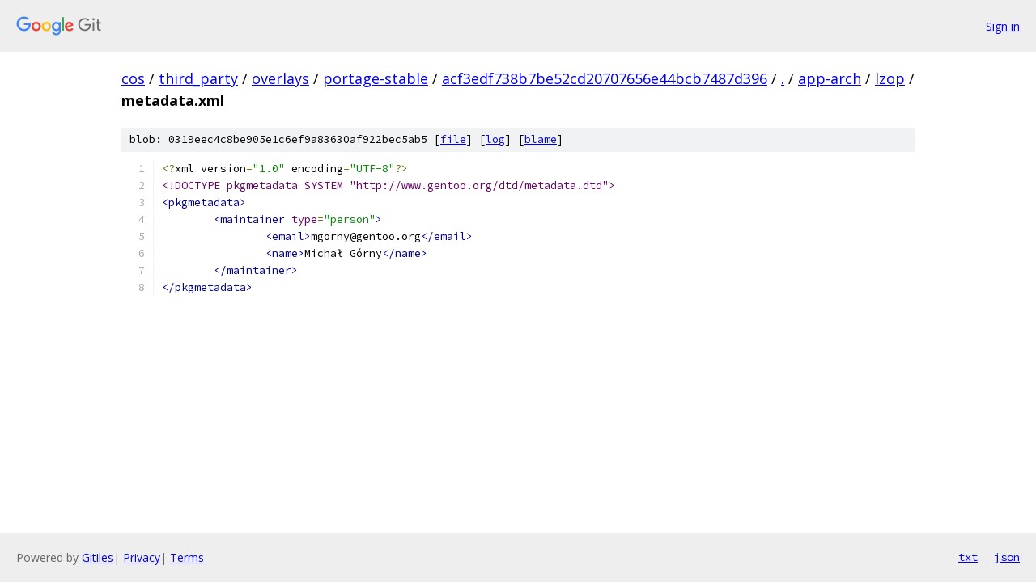

--- FILE ---
content_type: text/html; charset=utf-8
request_url: https://cos.googlesource.com/third_party/overlays/portage-stable/+/acf3edf738b7be52cd20707656e44bcb7487d396/app-arch/lzop/metadata.xml
body_size: 1181
content:
<!DOCTYPE html><html lang="en"><head><meta charset="utf-8"><meta name="viewport" content="width=device-width, initial-scale=1"><title>app-arch/lzop/metadata.xml - third_party/overlays/portage-stable - Git at Google</title><link rel="stylesheet" type="text/css" href="/+static/base.css"><link rel="stylesheet" type="text/css" href="/+static/prettify/prettify.css"><!-- default customHeadTagPart --></head><body class="Site"><header class="Site-header"><div class="Header"><a class="Header-image" href="/"><img src="//www.gstatic.com/images/branding/lockups/2x/lockup_git_color_108x24dp.png" width="108" height="24" alt="Google Git"></a><div class="Header-menu"> <a class="Header-menuItem" href="https://accounts.google.com/AccountChooser?faa=1&amp;continue=https://cos.googlesource.com/login/third_party/overlays/portage-stable/%2B/acf3edf738b7be52cd20707656e44bcb7487d396/app-arch/lzop/metadata.xml">Sign in</a> </div></div></header><div class="Site-content"><div class="Container "><div class="Breadcrumbs"><a class="Breadcrumbs-crumb" href="/?format=HTML">cos</a> / <a class="Breadcrumbs-crumb" href="/third_party/">third_party</a> / <a class="Breadcrumbs-crumb" href="/third_party/overlays/">overlays</a> / <a class="Breadcrumbs-crumb" href="/third_party/overlays/portage-stable/">portage-stable</a> / <a class="Breadcrumbs-crumb" href="/third_party/overlays/portage-stable/+/acf3edf738b7be52cd20707656e44bcb7487d396">acf3edf738b7be52cd20707656e44bcb7487d396</a> / <a class="Breadcrumbs-crumb" href="/third_party/overlays/portage-stable/+/acf3edf738b7be52cd20707656e44bcb7487d396/">.</a> / <a class="Breadcrumbs-crumb" href="/third_party/overlays/portage-stable/+/acf3edf738b7be52cd20707656e44bcb7487d396/app-arch">app-arch</a> / <a class="Breadcrumbs-crumb" href="/third_party/overlays/portage-stable/+/acf3edf738b7be52cd20707656e44bcb7487d396/app-arch/lzop">lzop</a> / <span class="Breadcrumbs-crumb">metadata.xml</span></div><div class="u-sha1 u-monospace BlobSha1">blob: 0319eec4c8be905e1c6ef9a83630af922bec5ab5 [<a href="/third_party/overlays/portage-stable/+/acf3edf738b7be52cd20707656e44bcb7487d396/app-arch/lzop/metadata.xml">file</a>] [<a href="/third_party/overlays/portage-stable/+log/acf3edf738b7be52cd20707656e44bcb7487d396/app-arch/lzop/metadata.xml">log</a>] [<a href="/third_party/overlays/portage-stable/+blame/acf3edf738b7be52cd20707656e44bcb7487d396/app-arch/lzop/metadata.xml">blame</a>]</div><table class="FileContents"><tr class="u-pre u-monospace FileContents-line"><td class="u-lineNum u-noSelect FileContents-lineNum" data-line-number="1"></td><td class="FileContents-lineContents" id="1"><span class="pun">&lt;?</span><span class="pln">xml version</span><span class="pun">=</span><span class="str">&quot;1.0&quot;</span><span class="pln"> encoding</span><span class="pun">=</span><span class="str">&quot;UTF-8&quot;</span><span class="pun">?&gt;</span></td></tr><tr class="u-pre u-monospace FileContents-line"><td class="u-lineNum u-noSelect FileContents-lineNum" data-line-number="2"></td><td class="FileContents-lineContents" id="2"><span class="dec">&lt;!DOCTYPE pkgmetadata SYSTEM &quot;http://www.gentoo.org/dtd/metadata.dtd&quot;&gt;</span></td></tr><tr class="u-pre u-monospace FileContents-line"><td class="u-lineNum u-noSelect FileContents-lineNum" data-line-number="3"></td><td class="FileContents-lineContents" id="3"><span class="tag">&lt;pkgmetadata&gt;</span></td></tr><tr class="u-pre u-monospace FileContents-line"><td class="u-lineNum u-noSelect FileContents-lineNum" data-line-number="4"></td><td class="FileContents-lineContents" id="4"><span class="pln">	</span><span class="tag">&lt;maintainer</span><span class="pln"> </span><span class="atn">type</span><span class="pun">=</span><span class="atv">&quot;person&quot;</span><span class="tag">&gt;</span></td></tr><tr class="u-pre u-monospace FileContents-line"><td class="u-lineNum u-noSelect FileContents-lineNum" data-line-number="5"></td><td class="FileContents-lineContents" id="5"><span class="pln">		</span><span class="tag">&lt;email&gt;</span><span class="pln">mgorny@gentoo.org</span><span class="tag">&lt;/email&gt;</span></td></tr><tr class="u-pre u-monospace FileContents-line"><td class="u-lineNum u-noSelect FileContents-lineNum" data-line-number="6"></td><td class="FileContents-lineContents" id="6"><span class="pln">		</span><span class="tag">&lt;name&gt;</span><span class="pln">Michał Górny</span><span class="tag">&lt;/name&gt;</span></td></tr><tr class="u-pre u-monospace FileContents-line"><td class="u-lineNum u-noSelect FileContents-lineNum" data-line-number="7"></td><td class="FileContents-lineContents" id="7"><span class="pln">	</span><span class="tag">&lt;/maintainer&gt;</span></td></tr><tr class="u-pre u-monospace FileContents-line"><td class="u-lineNum u-noSelect FileContents-lineNum" data-line-number="8"></td><td class="FileContents-lineContents" id="8"><span class="tag">&lt;/pkgmetadata&gt;</span></td></tr></table><script nonce="KGojOv3lc--XjeBXqF_hGg">for (let lineNumEl of document.querySelectorAll('td.u-lineNum')) {lineNumEl.onclick = () => {window.location.hash = `#${lineNumEl.getAttribute('data-line-number')}`;};}</script></div> <!-- Container --></div> <!-- Site-content --><footer class="Site-footer"><div class="Footer"><span class="Footer-poweredBy">Powered by <a href="https://gerrit.googlesource.com/gitiles/">Gitiles</a>| <a href="https://policies.google.com/privacy">Privacy</a>| <a href="https://policies.google.com/terms">Terms</a></span><span class="Footer-formats"><a class="u-monospace Footer-formatsItem" href="?format=TEXT">txt</a> <a class="u-monospace Footer-formatsItem" href="?format=JSON">json</a></span></div></footer></body></html>